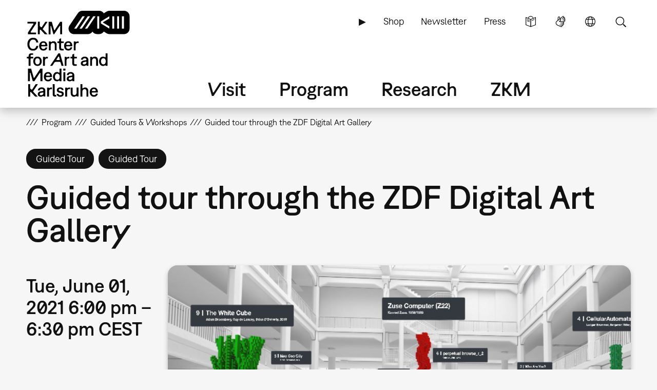

--- FILE ---
content_type: image/svg+xml
request_url: https://zkm.de/themes/custom/zkm/img/google/material-symbols/add-111111.svg
body_size: 159
content:
<svg xmlns="http://www.w3.org/2000/svg" height="24px" viewBox="0 -960 960 960" width="24px" fill="#111111"><path d="M440-440H200v-80h240v-240h80v240h240v80H520v240h-80v-240Z"/></svg>